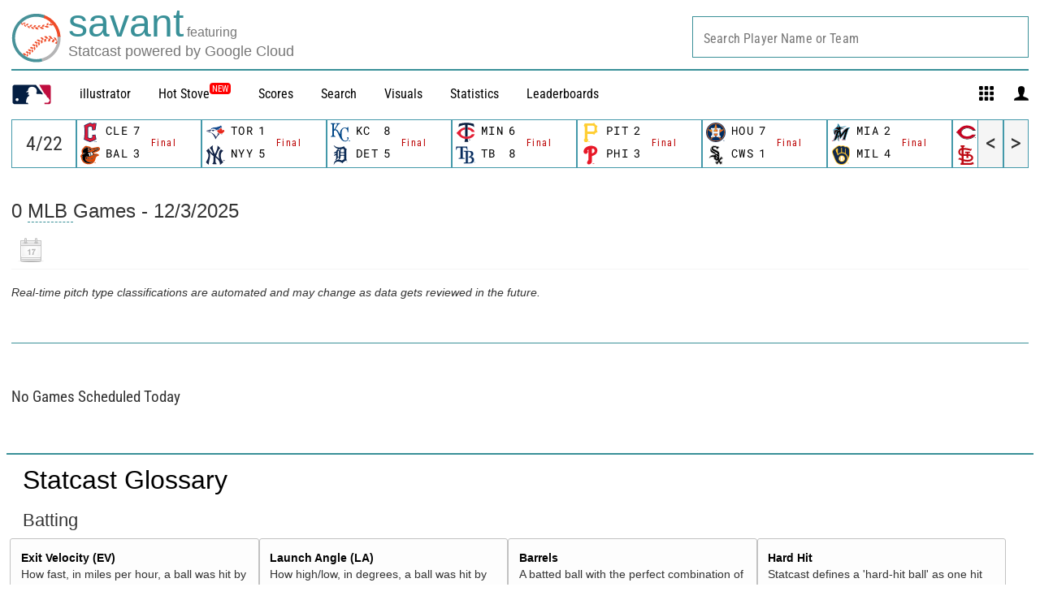

--- FILE ---
content_type: text/css; charset=utf-8
request_url: https://builds.mlbstatic.com/baseballsavant.mlb.com/v1/sections/gamefeed/builds/4370ee46ef3093afa39aa25adf6cedd83e5afcfb/styles/section.css
body_size: -371
content:
.container .primary-content{width:auto}.x-parks-modal-table-wrapper{width:100%}@media (min-width:767px){.x-parks-modal-table-wrapper{width:50%}}

--- FILE ---
content_type: application/x-javascript;charset=utf-8
request_url: https://ans.mlb.com/id?d_visid_ver=2.1.0&d_fieldgroup=A&mcorgid=A65F776A5245B01B0A490D44%40AdobeOrg&mid=90816357838541145752127911176776872836&ts=1764820100065
body_size: -181
content:
{"mid":"90816357838541145752127911176776872836","id":"349882419FDA08B1-60001F6627BC9872"}

--- FILE ---
content_type: image/svg+xml
request_url: https://www.mlbstatic.com/team-logos/120.svg
body_size: 616
content:
<svg xmlns="http://www.w3.org/2000/svg" viewBox="0 0 248.804 248.404"><title>Washington Nationals dark logo</title><path d="M226.398 6.898c-23.083-18.502-44.05 4.622-44.05 17.874 23.117 4.91 43.72 28.035 34.478 88.096-7.52 49.08-36.48 79.66-54.726 80.256 15.12-20.66 25.273-44.008 30.813-66.842 16.553-68.146-9.95-90.142-30.95-91.173-25.507-1.272-51.02 33.46-58.14 74.442-5.627 32.48-4.934 65.633 14.833 89.948-17.455 22.06-59.435 28.872-52.07-24.265 6.184-44.476 28.278-93.508 40.492-117.63l.363-.645c6.562-13.43 11.764-22.963 14.002-26.747l-4.92-.064C68.747 30.97 30.8 41.984 13.088 66.17-3.5 88.813-3.98 112.645 9.722 126.8l2.005 1.98c4.01 4.04 9.275 6.12 14.517 6.12h.04c4.726 0 9.524-1.772 13.132-5.396 3.614-3.59 5.394-8.404 5.38-13.138 0-5.25-2.095-10.515-6.128-14.525-2.11-2.11-4.574-3.688-7.19-4.72l.08-.144c.355-.87.782-1.707 1.248-2.528 3.204-5.62 8.8-10.74 16.095-14.413 5.726-2.882 12.488-4.863 19.8-5.603l-1.154 2.463c-10.128 18.76-24.927 54.49-29.588 73.122-14.565 58.26 8.977 92.38 34.428 97.147 30.643 5.717 54.185-9.146 66.616-28.34 14.832 9.403 53.977 14.83 83.403-37.568C256.27 120.872 257.5 31.84 226.398 6.898zm-86.624 172.555c-5.82-14.154-8.477-30.82-8.477-46.633 0-19.098 3.807-36.858 10.4-47.277 4.35-6.86 9.494-10.177 15.33-9.806 2.07.162 4.422.838 6.08 4.83 1.353 3.236 1.965 7.52 1.965 12.51 0 24.913-14.88 67.376-25.298 86.376zM222.05 195.718c0-3.286 2.568-5.234 5.428-5.234 2.818 0 5.394 1.947 5.394 5.234 0 3.3-2.576 5.265-5.394 5.265-2.86 0-5.427-1.964-5.427-5.265zm5.428-4.236c-2.262 0-4.05 1.723-4.05 4.236 0 2.528 1.788 4.234 4.05 4.234 2.165 0 4.008-1.707 4.008-4.234 0-2.513-1.843-4.236-4.008-4.236zm-.902 7.118h-1.248v-5.75h2.157c1.507 0 2.368.402 2.368 1.74 0 1.062-.612 1.48-1.594 1.53l1.496 2.48h-1.263l-1.346-2.4h-.57v2.4zm0-3.365h1.087c.684 0 .942-.323.942-.773 0-.53-.394-.628-1.014-.628h-1.013v1.4z" fill="#AB0003"/></svg>

--- FILE ---
content_type: image/svg+xml
request_url: https://www.mlbstatic.com/team-logos/121.svg
body_size: 1131
content:
<svg xmlns="http://www.w3.org/2000/svg" viewBox="0 0 189.378 239"><title>New York Mets hat dark logo</title><path d="M160.972 158.476c0-2.766-.864-5.473-2.424-7.767-2.492 3.852-6.46 5.67-10.978 4.57-4-.946-7.17-3.82-7.208-6.48V88.084l.85.337c4.53 1.85 7.82 6.192 8.798 11.59.19 1.04.282 2.11.282 3.165 0 3.684-1.39 6.956-3.607 9.586 4.15-.856 16.375-4.556 16.375-20.013 0-14.25-11.506-22.98-22.208-25.06l-.488-.09V25.155c.038-2.66 3.21-5.534 7.208-6.483 4.518-1.116 8.486.734 10.978 4.572 1.56-2.294 2.424-5 2.424-7.767 0-3.73-1.392-7.537-4.09-10.533-5.963-6.574-15.81-6.59-26.36-.06l-.334.228-.32-.23c-10.562-6.53-20.416-6.513-26.37.06-2.715 2.998-4.083 6.804-4.083 10.534 0 2.768.85 5.473 2.424 7.767 2.493-3.837 6.468-5.688 10.995-4.572 3.983.95 7.155 3.823 7.192 6.483v47.442l-.335.183c-8.25 4.28-15.634 10.32-21.972 17.934l-.467.565-.488-.58S42.55 24.957 42.428 24.438c.596-2.782 4.227-5.428 8.255-6.01 4.105-.564 7.568 1.3 9.854 4.817 1.553-2.294 2.416-5 2.416-7.767 0-3.73-1.382-7.537-4.09-10.533C52.9-1.63 43.04-1.645 32.49 4.883l-.322.23-.32-.23c-10.557-6.53-20.41-6.513-26.367.06-2.712 2.998-4.096 6.804-4.096 10.534 0 2.768.856 5.473 2.424 7.767 2.508-3.837 6.475-5.688 11-4.572 3.983.95 7.164 3.823 7.194 6.483v42.58l-.488.092C10.818 70.197 0 78.82 0 92.75c0 15.456 12.277 19.17 16.406 20.012-2.195-2.615-3.61-5.916-3.61-9.632 0-.856.07-1.713.2-2.585.78-5.29 3.815-9.693 8.133-11.772l.87-.445v60.47c-.03 2.66-3.21 5.534-7.193 6.482-4.525 1.1-8.492-.72-11-4.572-1.567 2.294-2.424 5-2.424 7.75 0 3.732 1.384 7.555 4.097 10.536 5.956 6.59 15.81 6.605 26.366.092l.32-.214.322.214c10.557 6.513 20.41 6.497 26.374-.092 2.707-2.98 4.09-6.804 4.09-10.535 0-2.752-.864-5.46-2.417-7.752-2.507 3.853-6.482 5.672-11.016 4.572-3.984-.947-7.14-3.822-7.195-6.482V92.794l.978.658c15.03 10.244 26.634 31.19 28.026 44.4v69.29c0 7.384-4.994 13.025-9.794 14.25-3.394.84-6.36-.63-8.424-3.747-1.528 2.262-2.384 4.847-2.384 7.477 0 3.286 1.19 6.574 3.554 9.173 5.85 6.467 15.908 6.253 26.878-.55l.337-.214.337.214c10.97 6.804 21.023 7.02 26.878.55 2.362-2.598 3.554-5.886 3.554-9.172 0-2.63-.863-5.215-2.392-7.477-1.995 2.98-4.824 4.388-8.12 3.563-4.884-1.238-10.097-7.172-10.097-14.067v-68.356c.313-4.694 2.14-10.78 5.138-17.093l.412-.885.634.764s22.026 27.06 22.164 27.52c-.276 2.72-3.638 5.488-7.676 6.3-2.11.41-7.163.655-10.55-4.573-1.513 2.278-2.36 4.922-2.36 7.675 0 3.715 1.367 7.523 4.082 10.504 5.954 6.59 15.808 6.605 26.366.092l.32-.214.336.214c10.55 6.513 20.397 6.497 26.358-.092 2.7-2.982 4.092-6.805 4.092-10.52zm-79.465-38.94l-.543-1.423c-10.205-26.91-26.457-39.72-38.29-45.73l-.345-.153V53.363l44.055 54.124.214.32-5.093 11.728zm38.52-.613l-12.056-14.63.338-.383c3.38-3.945 7.003-7.278 10.74-9.938l.98-.703v25.653zM186.03 144.09l-2.293 6.22h-.06l-2.196-6.22h-3.37v9.51h1.934v-7.57h.054l2.653 7.57h1.88l2.76-7.57h.03v7.57h1.958v-9.51M168.7 145.8h2.858v7.8h1.95v-7.8h2.86v-1.71h-7.67" fill="#FF5910"/></svg>

--- FILE ---
content_type: image/svg+xml
request_url: https://www.mlbstatic.com/team-logos/110.svg
body_size: 3848
content:
<svg xmlns="http://www.w3.org/2000/svg" viewBox="0 0 188.382 178.119"><title>Baltimore Orioles hat dark logo</title><path d="M139.185 161.23h-2.06v5.61h-1.407v-5.61h-2.065v-1.226h5.532v1.225zm9.392 5.61h-1.41v-5.452h-.027l-1.99 5.452h-1.343l-1.92-5.452h-.044v5.452h-1.396v-6.836h2.423l1.597 4.483h.037l1.662-4.483h2.41v6.836z" fill="#DF4601"/><path d="M186.39 20.334c-1.76-4.217-6-8.05-12.804-9.244-10.75-1.086-28.83 3.398-46.892 7.146-6.437 1.352-19.93 3.11-19.93 3.11-10.542-12.28-22.57-15.56-30.2-16.55-4.328-.585-6.4-.148-8.183-.734-1.587-1.054-6.437-5.164-15.46-3.78 0 0-8.345 1.075-14.85 7.826-1.29 1.3-3.61 4.324-4.687 7.475-1.63 1.492-2.94 1.81-6.634 5.39C3.56 40.628 13.05 66.25 16.786 74.77-4.137 91.074.42 109.987.42 109.987l6.452-1.044c-.473 84.02 121.29 90.09 135.928 25.898 5.308-23.29 9.594-33.798 30.545-39.283 4.233-1.16 5.905-3.96 5.756-6.058-.904-8.255-18.864-17.338-45.912-14.76-1.607-5.39-1.74-7.465-1.74-7.465 13.688-3.088 32.44-9.18 45.46-19.583 10.377-8.307 14.185-16.166 9.483-27.358M155.437 47.98c-13.05 5.952-28.24 9.508-31.968 10.51-5.92 1.618-5.698 3.172-4.547 5.74 2.594 5.79 3.41 9.487 4.41 23.117 8.557-2.556 23.98-2.183 37.735 1.108-8.562 3.428-17.502 9.34-25.052 19.35-22.623 30.007-58.543 27.25-74.803 11.638-3.54 2.992 1.076 13.14 1.076 13.14-.724.682-2.455-.01-2.455-.01-12.065-20.02.826-25.27 10.884-25.835 4.244-.777 3.706 1.78-.192 2.503-16.787 3.835 6.38 23.12 35.073 15.602 25.307-6.645 23.79-22.767 46.37-35.28-18.07-3.428-30.733 1.12-36.126 3.92-3.59 1.84-9.51 1.96-12.146 1.043-3.327 10.19-14.242 13.066-35.103 7.986-14.817-3.608-26.568 10.96-20.046 29.66 6.677 19.177 39.832 38.388 76.096 15.833-2.96 3.75-6.644 7.07-10.973 9.83-9.392 5.983-21.537 9.306-34.23 9.306-18.083-.023-34.88-6.497-46.062-17.817-10.244-10.372-15.34-24.077-15.137-40.732 0-2.938 1.028-9.434 2.03-11.436l-7.312.49s2.316-10.617 18.11-19.774h-.043l-.67-1.353c-16.193-30.84-.81-43.084 5.92-48.633 5.478-4.547 6.884-4.366 7.885-8.263.586-2.3 2.928-4.727 5.846-6.293 3.733-2.257 8.243-2.503 10.9-.543 2.518 2.503 7.41 3.1 10.382 3.1 23.272.808 30.264 17.826 30.264 17.826 5.292-1.64 13.94-1.832 28.8-4.835 28.506-6.326 30.615-6.475 35.23-6.9 5.337-.48 9.777-.16 11.65 4.28 1.87 4.345-3.13 9.808-4.424 11.086-1.723 1.714-8.074 6.4-17.37 10.64" fill="#DF4601"/><path d="M79.908 42.93c.767-.16 1.193-.436 1.677-1.18.783-1.205.937-3.207.92-4.676-.015-1.81-.377-4.196-.904-5.847-2.53 1.438-4.685 1.46-6.995.01-.533 1.843-.51 3.92.01 5.75.783 2.696 2.796 6.423 5.293 5.944M77.746 30.322c1.108.437 2.21.47 3.536-.202-.884-3.025-2.556-6.624-4.44-6.614-.778.01-1.422.34-1.832.97-.543.82-.58 2.054-.107 3.172.5 1.173 1.576 2.196 2.843 2.674M90.7 35.072c-.144.298-.106.64.1.863.214.224.523.277.826.16.32-.13.5-.32.607-.608.106-.233.16-.606-.022-1.044-.03-.063-.058-.14-.106-.19 0 0-.058-.054-.096-.076-.684.214-1.12.51-1.308.895"/><path d="M177.228 26.255c-1.88-4.44-6.304-4.76-11.65-4.28-4.616.424-6.725.574-35.23 6.9-14.862 3.002-23.51 3.194-28.796 4.834 0 0-6.996-17.018-30.26-17.828-2.986 0-7.88-.596-10.392-3.088-2.656-1.97-7.166-1.725-10.9.543-2.912 1.555-5.248 3.982-5.845 6.283-.996 3.897-2.4 3.716-7.896 8.263-6.716 5.548-22.103 17.794-5.922 48.644l-1.544-3.088s11.873-1.375 24.28-7.19L31.056 77.87h.016c-15.798 9.158-18.12 19.774-18.12 19.774l7.31-.468c-1 1.98-2.034 8.465-2.034 11.405-.197 16.666 4.898 30.37 15.142 40.743 11.187 11.32 27.98 17.794 46.06 17.816 12.706 0 24.84-3.324 34.232-9.298 4.33-2.77 8.013-6.09 10.973-9.85-36.26 22.555-69.42 3.354-76.096-15.823-6.515-18.7 5.23-33.268 20.053-29.66 20.856 5.07 31.77 2.206 35.098-7.985 2.637.916 8.552.798 12.152-1.054 5.388-2.788 18.05-7.336 36.115-3.907-22.58 12.513-21.058 28.635-46.364 35.28-28.688 7.518-51.86-11.767-35.073-15.6 3.893-.725 4.436-3.28.197-2.504-10.058.553-22.96 5.813-10.894 25.834 0 0 1.73.682 2.46.01 0 0-4.622-10.148-1.076-13.14 16.26 15.61 52.19 18.368 74.803-11.64 7.55-10.02 16.495-15.92 25.052-19.348-13.76-3.29-29.178-3.664-37.735-1.097-1.006-13.642-1.82-17.338-4.41-23.13-1.15-2.567-1.373-4.12 4.554-5.74 3.717-1 18.914-4.557 31.964-10.51 9.3-4.24 15.648-8.924 17.373-10.638 1.29-1.27 6.29-6.743 4.42-11.087m-129-3.78c2.92-10.81 11.428-4.293 11.428-4.293l-11.427 4.292zm40.7 10.84c.027-.725.08-1.598.262-2.11l1.196-.883.096-.053.022.127c.074.31.224.596.468.81l.373.298 1.044.884c.43.414.68.712.75.936l.128.447.043.192c.182 1.044-.324 2.045-1.277 2.566-.447.257-.96.246-1.283.13-.244-.096-.554-.362-.676-.724-.18-.554.085-1.63 1.57-2.194 0 0 .07-.032.144-.053-.063-.054-.122-.086-.122-.086-.458-.32-1.29-1-1.608-1.512l-.08-.138c-.026.075-.048.15-.048.15-.07.223-.128.5-.176.872l-.08 1.288-.027.352-.07 1.214-.196 1.32c-.356 1.598-.995 2.557-1.942 2.95l-.122.065.244-1.33h.027c.76-.49 1-1.567 1.15-3.143l.19-2.378zm-1.72-3.94c.193-.405.315-.575.48-.64.038-.02.096-.052.155-.052-.15.554-.15.618-.186.97.336-.044.517.03.586.223.13.277.027.82-.196 1.17-.096.17-.197.246-.352.32-.414.17-.638.18-.702.022-.178-.405-.072-1.385.216-2.013m-14.924-1.513c-.554-1.533-.267-3.29.617-4.568.843-1.225 2.158-1.906 3.706-1.98 2.657-.14 5.134 2.406 7.04 7.422.42-.447.846-1.033 1.096-1.64l1.023.373c-.41.915-1.065 1.873-1.704 2.384 1.253 3.43 1.53 8.732-.12 12.173-.773 1.576-1.896 2.64-3.355 3.14-1.17.395-2.673.31-3.86-.383-2.034-1.17-3.653-3.45-4.69-6.603-1.014-3.045-1.13-6.953.25-10.318m18.927 71.55c-3.546 1.172-7.72-1.234-10.77-5.665 1.815 1.395 3.854 1.853 5.41.97 2.464-1.364 2.8-5.496.73-9.212-2.062-3.727-5.74-5.644-8.2-4.27-.906.49-1.53 1.373-1.837 2.46-.97-6.528.99-12.215 5.096-13.556 4.942-1.62 11.086 3.62 13.733 11.723 2.638 8.082.785 15.94-4.16 17.55m19.587-8.01c-3.344.884-7.044-1.3-9.797-5.28 1.384.904 2.88 1.17 4.11.574 2.342-1.118 2.865-4.91 1.15-8.455-1.71-3.535-4.984-5.505-7.327-4.365-.84.405-1.437 1.13-1.795 2.076-.973-7.028 1.327-13.152 5.74-14.323 5.017-1.352 10.857 4.25 13.05 12.47 2.18 8.22-.104 15.962-5.13 17.304M86.814 59.532c-11.682-1.576-19.264-1.49-11.746-6.453 0 0 17.475-13.61 37.234-15.868 18.326-2.29 47.424-8.742 47.424-8.742S145.393 37.17 131.31 47C115.9 56.2 104.65 59.926 86.813 59.53m54.943-12.907s28.576-19.934 29.625-18.507c2.57 3.525-11.863 12.48-29.625 18.507"/><path d="M48.233 22.474l11.416-4.292s-8.504-6.516-11.417 4.292M112.302 37.212c-19.76 2.258-37.234 15.846-37.234 15.846-7.518 4.994.064 4.887 11.746 6.485 17.842.384 29.082-3.323 44.49-12.544 14.09-9.83 28.422-18.53 28.422-18.53s-29.098 6.453-47.424 8.742M141.757 46.625c17.762-6.027 32.196-14.983 29.625-18.507-1.05-1.427-29.625 18.507-29.625 18.507" fill="#DF4601"/><path d="M28.794 73.44l1.544 3.087.687 1.352.032-.01 22.016-11.62c-12.41 5.826-24.28 7.19-24.28 7.19M81.64 70.14c-4.1 1.34-6.07 7.027-5.097 13.554.32-1.086.93-1.97 1.836-2.46 2.46-1.373 6.138.544 8.2 4.27 2.075 3.728 1.73 7.85-.736 9.212-1.55.883-3.59.425-5.404-.97 3.05 4.44 7.22 6.827 10.782 5.666 4.935-1.607 6.788-9.466 4.148-17.548-2.646-8.105-8.79-13.345-13.73-11.725M102.883 61.63c-4.414 1.17-6.714 7.295-5.735 14.323.358-.948.953-1.683 1.79-2.076 2.34-1.13 5.616.83 7.326 4.365 1.714 3.546 1.192 7.338-1.15 8.455-1.23.596-2.726.33-4.11-.575 2.752 3.982 6.452 6.156 9.797 5.282 5.027-1.342 7.31-9.083 5.134-17.304-2.195-8.22-8.035-13.81-13.05-12.47" fill="#FFF"/><path d="M76.72 44.784c1.192.692 2.693.778 3.865.383 1.46-.49 2.582-1.565 3.36-3.15 1.645-3.43 1.37-8.733.117-12.163.644-.52 1.305-1.47 1.704-2.385l-1.023-.374c-.25.607-.682 1.193-1.096 1.64-1.906-5.037-4.382-7.56-7.04-7.423-1.544.075-2.864.768-3.705 1.98-.89 1.28-1.17 3.036-.617 4.57-1.38 3.364-1.252 7.272-.25 10.33 1.042 3.14 2.656 5.42 4.684 6.59m-1.715-20.307c.415-.628 1.06-.97 1.842-.97 1.89-.01 3.552 3.59 4.44 6.624-1.336.66-2.444.64-3.54.192-1.257-.48-2.35-1.502-2.844-2.673-.474-1.118-.436-2.343.102-3.174m-.4 6.762c2.31 1.448 4.46 1.427 7 0 .523 1.64.885 4.025.907 5.836.01 1.47-.144 3.47-.927 4.675-.484.744-.91 1.02-1.677 1.18-2.497.48-4.51-3.237-5.293-5.942-.52-1.82-.548-3.908-.01-5.75" fill-rule="evenodd" clip-rule="evenodd" fill="#DF4601"/><path d="M87.692 31.366c.155-.085.256-.15.352-.32.224-.36.325-.893.196-1.17-.07-.192-.25-.266-.586-.224.037-.35.037-.415.186-.97-.06 0-.117.034-.154.054-.166.053-.288.234-.48.64-.288.627-.394 1.596-.218 2.012.066.16.29.148.704-.022M87.586 38.82l-.027.022-.245 1.32.122-.063c.953-.395 1.587-1.353 1.943-2.95l.192-1.332.074-1.203.027-.352.09-1.288c.038-.373.097-.65.166-.873 0 0 .02-.074.047-.138.037.053.08.128.08.128.32.51 1.156 1.193 1.608 1.502 0 0 .06.043.122.096-.074.022-.143.053-.143.053-1.486.564-1.752 1.63-1.57 2.194.12.362.44.617.675.724.324.118.835.14 1.282-.128.953-.52 1.46-1.522 1.278-2.566l-.043-.192-.128-.447c-.07-.224-.32-.52-.752-.937l-1.044-.884-.373-.298c-.243-.214-.393-.5-.457-.81l-.032-.128-.095.064-1.208.873c-.166.51-.224 1.384-.25 2.108l-.192 2.375c-.148 1.575-.388 2.65-1.15 3.13m4.52-4.568c.05.052.082.128.102.19.186.438.133.81.037 1.045-.117.288-.298.48-.617.607-.303.118-.613.064-.825-.16-.207-.233-.245-.564-.1-.862.185-.384.617-.682 1.314-.895.032.022.09.075.09.075" fill="#DF4601"/></svg>